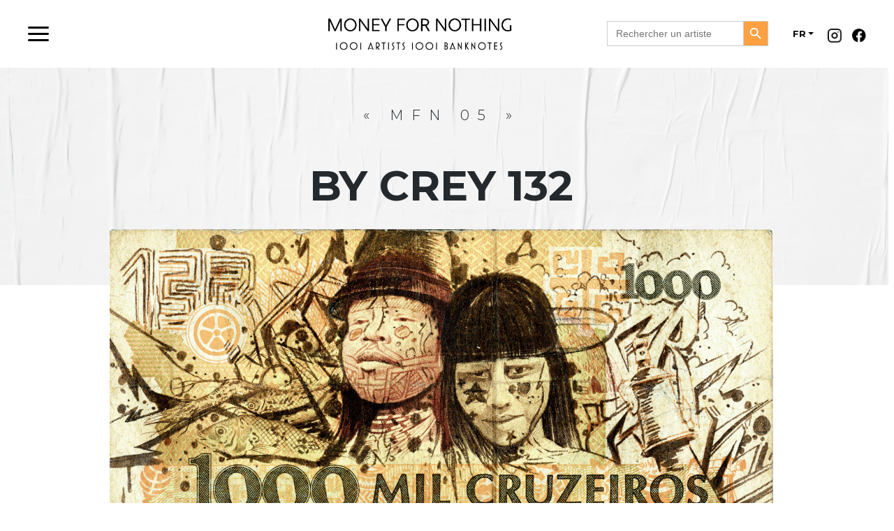

--- FILE ---
content_type: text/html; charset=UTF-8
request_url: https://www.moneyfornothing.fr/oeuvre/mnf-05/
body_size: 12454
content:
<!DOCTYPE html>
<html lang="fr-FR">
<head>
    <meta charset="UTF-8">
    <meta name="viewport" content="width=device-width, initial-scale=1">
    <meta http-equiv="X-UA-Compatible" content="IE=edge">
    <link rel="profile" href="http://gmpg.org/xfn/11">
<title>MFN 05 &#8211; Moneyfornothing</title>
<meta name='robots' content='max-image-preview:large' />
<link rel="alternate" href="https://www.moneyfornothing.fr/en/oeuvre/mnf-05-2/" hreflang="en" />
<link rel="alternate" href="https://www.moneyfornothing.fr/oeuvre/mnf-05/" hreflang="fr" />
<link rel='dns-prefetch' href='//fonts.googleapis.com' />
<link rel='dns-prefetch' href='//s.w.org' />
<link rel='dns-prefetch' href='//www.googletagmanager.com' />
<link rel="alternate" type="application/rss+xml" title="Moneyfornothing &raquo; Flux" href="https://www.moneyfornothing.fr/feed/" />
<link rel="alternate" type="application/rss+xml" title="Moneyfornothing &raquo; Flux des commentaires" href="https://www.moneyfornothing.fr/comments/feed/" />
<script type="text/javascript">
window._wpemojiSettings = {"baseUrl":"https:\/\/s.w.org\/images\/core\/emoji\/13.1.0\/72x72\/","ext":".png","svgUrl":"https:\/\/s.w.org\/images\/core\/emoji\/13.1.0\/svg\/","svgExt":".svg","source":{"concatemoji":"https:\/\/www.moneyfornothing.fr\/wp-includes\/js\/wp-emoji-release.min.js?ver=5.9.12"}};
/*! This file is auto-generated */
!function(e,a,t){var n,r,o,i=a.createElement("canvas"),p=i.getContext&&i.getContext("2d");function s(e,t){var a=String.fromCharCode;p.clearRect(0,0,i.width,i.height),p.fillText(a.apply(this,e),0,0);e=i.toDataURL();return p.clearRect(0,0,i.width,i.height),p.fillText(a.apply(this,t),0,0),e===i.toDataURL()}function c(e){var t=a.createElement("script");t.src=e,t.defer=t.type="text/javascript",a.getElementsByTagName("head")[0].appendChild(t)}for(o=Array("flag","emoji"),t.supports={everything:!0,everythingExceptFlag:!0},r=0;r<o.length;r++)t.supports[o[r]]=function(e){if(!p||!p.fillText)return!1;switch(p.textBaseline="top",p.font="600 32px Arial",e){case"flag":return s([127987,65039,8205,9895,65039],[127987,65039,8203,9895,65039])?!1:!s([55356,56826,55356,56819],[55356,56826,8203,55356,56819])&&!s([55356,57332,56128,56423,56128,56418,56128,56421,56128,56430,56128,56423,56128,56447],[55356,57332,8203,56128,56423,8203,56128,56418,8203,56128,56421,8203,56128,56430,8203,56128,56423,8203,56128,56447]);case"emoji":return!s([10084,65039,8205,55357,56613],[10084,65039,8203,55357,56613])}return!1}(o[r]),t.supports.everything=t.supports.everything&&t.supports[o[r]],"flag"!==o[r]&&(t.supports.everythingExceptFlag=t.supports.everythingExceptFlag&&t.supports[o[r]]);t.supports.everythingExceptFlag=t.supports.everythingExceptFlag&&!t.supports.flag,t.DOMReady=!1,t.readyCallback=function(){t.DOMReady=!0},t.supports.everything||(n=function(){t.readyCallback()},a.addEventListener?(a.addEventListener("DOMContentLoaded",n,!1),e.addEventListener("load",n,!1)):(e.attachEvent("onload",n),a.attachEvent("onreadystatechange",function(){"complete"===a.readyState&&t.readyCallback()})),(n=t.source||{}).concatemoji?c(n.concatemoji):n.wpemoji&&n.twemoji&&(c(n.twemoji),c(n.wpemoji)))}(window,document,window._wpemojiSettings);
</script>
<style type="text/css">
img.wp-smiley,
img.emoji {
	display: inline !important;
	border: none !important;
	box-shadow: none !important;
	height: 1em !important;
	width: 1em !important;
	margin: 0 0.07em !important;
	vertical-align: -0.1em !important;
	background: none !important;
	padding: 0 !important;
}
</style>
	<link rel='stylesheet' id='wp-block-library-css'  href='https://www.moneyfornothing.fr/wp-includes/css/dist/block-library/style.min.css?ver=5.9.12' type='text/css' media='all' />
<style id='global-styles-inline-css' type='text/css'>
body{--wp--preset--color--black: #000000;--wp--preset--color--cyan-bluish-gray: #abb8c3;--wp--preset--color--white: #ffffff;--wp--preset--color--pale-pink: #f78da7;--wp--preset--color--vivid-red: #cf2e2e;--wp--preset--color--luminous-vivid-orange: #ff6900;--wp--preset--color--luminous-vivid-amber: #fcb900;--wp--preset--color--light-green-cyan: #7bdcb5;--wp--preset--color--vivid-green-cyan: #00d084;--wp--preset--color--pale-cyan-blue: #8ed1fc;--wp--preset--color--vivid-cyan-blue: #0693e3;--wp--preset--color--vivid-purple: #9b51e0;--wp--preset--gradient--vivid-cyan-blue-to-vivid-purple: linear-gradient(135deg,rgba(6,147,227,1) 0%,rgb(155,81,224) 100%);--wp--preset--gradient--light-green-cyan-to-vivid-green-cyan: linear-gradient(135deg,rgb(122,220,180) 0%,rgb(0,208,130) 100%);--wp--preset--gradient--luminous-vivid-amber-to-luminous-vivid-orange: linear-gradient(135deg,rgba(252,185,0,1) 0%,rgba(255,105,0,1) 100%);--wp--preset--gradient--luminous-vivid-orange-to-vivid-red: linear-gradient(135deg,rgba(255,105,0,1) 0%,rgb(207,46,46) 100%);--wp--preset--gradient--very-light-gray-to-cyan-bluish-gray: linear-gradient(135deg,rgb(238,238,238) 0%,rgb(169,184,195) 100%);--wp--preset--gradient--cool-to-warm-spectrum: linear-gradient(135deg,rgb(74,234,220) 0%,rgb(151,120,209) 20%,rgb(207,42,186) 40%,rgb(238,44,130) 60%,rgb(251,105,98) 80%,rgb(254,248,76) 100%);--wp--preset--gradient--blush-light-purple: linear-gradient(135deg,rgb(255,206,236) 0%,rgb(152,150,240) 100%);--wp--preset--gradient--blush-bordeaux: linear-gradient(135deg,rgb(254,205,165) 0%,rgb(254,45,45) 50%,rgb(107,0,62) 100%);--wp--preset--gradient--luminous-dusk: linear-gradient(135deg,rgb(255,203,112) 0%,rgb(199,81,192) 50%,rgb(65,88,208) 100%);--wp--preset--gradient--pale-ocean: linear-gradient(135deg,rgb(255,245,203) 0%,rgb(182,227,212) 50%,rgb(51,167,181) 100%);--wp--preset--gradient--electric-grass: linear-gradient(135deg,rgb(202,248,128) 0%,rgb(113,206,126) 100%);--wp--preset--gradient--midnight: linear-gradient(135deg,rgb(2,3,129) 0%,rgb(40,116,252) 100%);--wp--preset--duotone--dark-grayscale: url('#wp-duotone-dark-grayscale');--wp--preset--duotone--grayscale: url('#wp-duotone-grayscale');--wp--preset--duotone--purple-yellow: url('#wp-duotone-purple-yellow');--wp--preset--duotone--blue-red: url('#wp-duotone-blue-red');--wp--preset--duotone--midnight: url('#wp-duotone-midnight');--wp--preset--duotone--magenta-yellow: url('#wp-duotone-magenta-yellow');--wp--preset--duotone--purple-green: url('#wp-duotone-purple-green');--wp--preset--duotone--blue-orange: url('#wp-duotone-blue-orange');--wp--preset--font-size--small: 13px;--wp--preset--font-size--medium: 20px;--wp--preset--font-size--large: 36px;--wp--preset--font-size--x-large: 42px;}.has-black-color{color: var(--wp--preset--color--black) !important;}.has-cyan-bluish-gray-color{color: var(--wp--preset--color--cyan-bluish-gray) !important;}.has-white-color{color: var(--wp--preset--color--white) !important;}.has-pale-pink-color{color: var(--wp--preset--color--pale-pink) !important;}.has-vivid-red-color{color: var(--wp--preset--color--vivid-red) !important;}.has-luminous-vivid-orange-color{color: var(--wp--preset--color--luminous-vivid-orange) !important;}.has-luminous-vivid-amber-color{color: var(--wp--preset--color--luminous-vivid-amber) !important;}.has-light-green-cyan-color{color: var(--wp--preset--color--light-green-cyan) !important;}.has-vivid-green-cyan-color{color: var(--wp--preset--color--vivid-green-cyan) !important;}.has-pale-cyan-blue-color{color: var(--wp--preset--color--pale-cyan-blue) !important;}.has-vivid-cyan-blue-color{color: var(--wp--preset--color--vivid-cyan-blue) !important;}.has-vivid-purple-color{color: var(--wp--preset--color--vivid-purple) !important;}.has-black-background-color{background-color: var(--wp--preset--color--black) !important;}.has-cyan-bluish-gray-background-color{background-color: var(--wp--preset--color--cyan-bluish-gray) !important;}.has-white-background-color{background-color: var(--wp--preset--color--white) !important;}.has-pale-pink-background-color{background-color: var(--wp--preset--color--pale-pink) !important;}.has-vivid-red-background-color{background-color: var(--wp--preset--color--vivid-red) !important;}.has-luminous-vivid-orange-background-color{background-color: var(--wp--preset--color--luminous-vivid-orange) !important;}.has-luminous-vivid-amber-background-color{background-color: var(--wp--preset--color--luminous-vivid-amber) !important;}.has-light-green-cyan-background-color{background-color: var(--wp--preset--color--light-green-cyan) !important;}.has-vivid-green-cyan-background-color{background-color: var(--wp--preset--color--vivid-green-cyan) !important;}.has-pale-cyan-blue-background-color{background-color: var(--wp--preset--color--pale-cyan-blue) !important;}.has-vivid-cyan-blue-background-color{background-color: var(--wp--preset--color--vivid-cyan-blue) !important;}.has-vivid-purple-background-color{background-color: var(--wp--preset--color--vivid-purple) !important;}.has-black-border-color{border-color: var(--wp--preset--color--black) !important;}.has-cyan-bluish-gray-border-color{border-color: var(--wp--preset--color--cyan-bluish-gray) !important;}.has-white-border-color{border-color: var(--wp--preset--color--white) !important;}.has-pale-pink-border-color{border-color: var(--wp--preset--color--pale-pink) !important;}.has-vivid-red-border-color{border-color: var(--wp--preset--color--vivid-red) !important;}.has-luminous-vivid-orange-border-color{border-color: var(--wp--preset--color--luminous-vivid-orange) !important;}.has-luminous-vivid-amber-border-color{border-color: var(--wp--preset--color--luminous-vivid-amber) !important;}.has-light-green-cyan-border-color{border-color: var(--wp--preset--color--light-green-cyan) !important;}.has-vivid-green-cyan-border-color{border-color: var(--wp--preset--color--vivid-green-cyan) !important;}.has-pale-cyan-blue-border-color{border-color: var(--wp--preset--color--pale-cyan-blue) !important;}.has-vivid-cyan-blue-border-color{border-color: var(--wp--preset--color--vivid-cyan-blue) !important;}.has-vivid-purple-border-color{border-color: var(--wp--preset--color--vivid-purple) !important;}.has-vivid-cyan-blue-to-vivid-purple-gradient-background{background: var(--wp--preset--gradient--vivid-cyan-blue-to-vivid-purple) !important;}.has-light-green-cyan-to-vivid-green-cyan-gradient-background{background: var(--wp--preset--gradient--light-green-cyan-to-vivid-green-cyan) !important;}.has-luminous-vivid-amber-to-luminous-vivid-orange-gradient-background{background: var(--wp--preset--gradient--luminous-vivid-amber-to-luminous-vivid-orange) !important;}.has-luminous-vivid-orange-to-vivid-red-gradient-background{background: var(--wp--preset--gradient--luminous-vivid-orange-to-vivid-red) !important;}.has-very-light-gray-to-cyan-bluish-gray-gradient-background{background: var(--wp--preset--gradient--very-light-gray-to-cyan-bluish-gray) !important;}.has-cool-to-warm-spectrum-gradient-background{background: var(--wp--preset--gradient--cool-to-warm-spectrum) !important;}.has-blush-light-purple-gradient-background{background: var(--wp--preset--gradient--blush-light-purple) !important;}.has-blush-bordeaux-gradient-background{background: var(--wp--preset--gradient--blush-bordeaux) !important;}.has-luminous-dusk-gradient-background{background: var(--wp--preset--gradient--luminous-dusk) !important;}.has-pale-ocean-gradient-background{background: var(--wp--preset--gradient--pale-ocean) !important;}.has-electric-grass-gradient-background{background: var(--wp--preset--gradient--electric-grass) !important;}.has-midnight-gradient-background{background: var(--wp--preset--gradient--midnight) !important;}.has-small-font-size{font-size: var(--wp--preset--font-size--small) !important;}.has-medium-font-size{font-size: var(--wp--preset--font-size--medium) !important;}.has-large-font-size{font-size: var(--wp--preset--font-size--large) !important;}.has-x-large-font-size{font-size: var(--wp--preset--font-size--x-large) !important;}
</style>
<link rel='stylesheet' id='contact-form-7-css'  href='https://www.moneyfornothing.fr/wp-content/plugins/contact-form-7/includes/css/styles.css?ver=5.6.4' type='text/css' media='all' />
<link rel='stylesheet' id='font-awesome-css'  href='https://www.moneyfornothing.fr/wp-content/plugins/post-carousel/public/assets/css/font-awesome.min.css?ver=2.3.0' type='text/css' media='all' />
<link rel='stylesheet' id='pcp_swiper-css'  href='https://www.moneyfornothing.fr/wp-content/plugins/post-carousel/public/assets/css/swiper-bundle.min.css?ver=2.3.0' type='text/css' media='all' />
<link rel='stylesheet' id='pcp-style-css'  href='https://www.moneyfornothing.fr/wp-content/plugins/post-carousel/public/assets/css/style.min.css?ver=2.3.0' type='text/css' media='all' />
<link rel='stylesheet' id='googlefonts-css'  href='https://fonts.googleapis.com/css?family=Montserrat:300,400,700,900&subset=latin' type='text/css' media='all' />
<link rel='stylesheet' id='ivory-search-styles-css'  href='https://www.moneyfornothing.fr/wp-content/plugins/add-search-to-menu/public/css/ivory-search.min.css?ver=4.8.1' type='text/css' media='all' />
<link rel='stylesheet' id='parent-style-css'  href='https://www.moneyfornothing.fr/wp-content/themes/wp-bootstrap-starter/style.css?ver=5.9.12' type='text/css' media='all' />
<link rel='stylesheet' id='wp-bootstrap-starter-bootstrap-css-css'  href='https://www.moneyfornothing.fr/wp-content/themes/wp-bootstrap-starter/inc/assets/css/bootstrap.min.css?ver=5.9.12' type='text/css' media='all' />
<link rel='stylesheet' id='wp-bootstrap-starter-fontawesome-cdn-css'  href='https://www.moneyfornothing.fr/wp-content/themes/wp-bootstrap-starter/inc/assets/css/fontawesome.min.css?ver=5.9.12' type='text/css' media='all' />
<link rel='stylesheet' id='wp-bootstrap-starter-style-css'  href='https://www.moneyfornothing.fr/wp-content/themes/ozon-child/style.css?ver=5.9.12' type='text/css' media='all' />
<link rel='stylesheet' id='slb_core-css'  href='https://www.moneyfornothing.fr/wp-content/plugins/simple-lightbox/client/css/app.css?ver=2.9.4' type='text/css' media='all' />
<link rel='stylesheet' id='owlcarousel-style-css'  href='https://www.moneyfornothing.fr/wp-content/themes/ozon-child/inc/assets/plugin/owlcarousel/owl.carousel.css?ver=5.9.12' type='text/css' media='all' />
<link rel='stylesheet' id='ari-fancybox-css'  href='https://www.moneyfornothing.fr/wp-content/plugins/ari-fancy-lightbox/assets/fancybox/jquery.fancybox.min.css?ver=1.4.1' type='text/css' media='all' />
<style id='ari-fancybox-inline-css' type='text/css'>
BODY .fancybox-container{z-index:200000}BODY .fancybox-is-open .fancybox-bg{opacity:0.87}BODY .fancybox-bg {background-color:#0f0f11}BODY .fancybox-thumbs {background-color:#ffffff}
</style>
<script type='text/javascript' src='https://www.moneyfornothing.fr/wp-includes/js/jquery/jquery.min.js?ver=3.6.0' id='jquery-core-js'></script>
<script type='text/javascript' src='https://www.moneyfornothing.fr/wp-includes/js/jquery/jquery-migrate.min.js?ver=3.3.2' id='jquery-migrate-js'></script>
<!--[if lt IE 9]>
<script type='text/javascript' src='https://www.moneyfornothing.fr/wp-content/themes/wp-bootstrap-starter/inc/assets/js/html5.js?ver=3.7.0' id='html5hiv-js'></script>
<![endif]-->
<script type='text/javascript' id='ari-fancybox-js-extra'>
/* <![CDATA[ */
var ARI_FANCYBOX = {"lightbox":{"loop":true,"backFocus":false,"trapFocus":false,"thumbs":{"hideOnClose":false},"touch":{"vertical":true,"momentum":true},"buttons":["slideShow","fullScreen","thumbs","close"],"lang":"custom","i18n":{"custom":{"PREV":"Previous","NEXT":"Next","PLAY_START":"Start slideshow (P)","PLAY_STOP":"Stop slideshow (P)","FULL_SCREEN":"Full screen (F)","THUMBS":"Thumbnails (G)","CLOSE":"Close (Esc)","ERROR":"The requested content cannot be loaded. <br\/> Please try again later."}}},"convert":{"images":{"convert":true,"post_grouping":true}},"sanitize":null,"viewers":{"pdfjs":{"url":"https:\/\/www.moneyfornothing.fr\/wp-content\/plugins\/ari-fancy-lightbox\/assets\/pdfjs\/web\/viewer.html"}}};
/* ]]> */
</script>
<script type='text/javascript' src='https://www.moneyfornothing.fr/wp-content/plugins/ari-fancy-lightbox/assets/fancybox/jquery.fancybox.min.js?ver=1.4.1' id='ari-fancybox-js'></script>
<link rel="https://api.w.org/" href="https://www.moneyfornothing.fr/wp-json/" /><link rel="alternate" type="application/json" href="https://www.moneyfornothing.fr/wp-json/wp/v2/oeuvre/508" /><link rel="EditURI" type="application/rsd+xml" title="RSD" href="https://www.moneyfornothing.fr/xmlrpc.php?rsd" />
<link rel="wlwmanifest" type="application/wlwmanifest+xml" href="https://www.moneyfornothing.fr/wp-includes/wlwmanifest.xml" /> 
<meta name="generator" content="WordPress 5.9.12" />
<link rel="canonical" href="https://www.moneyfornothing.fr/oeuvre/mnf-05/" />
<link rel='shortlink' href='https://www.moneyfornothing.fr/?p=508' />
<link rel="alternate" type="application/json+oembed" href="https://www.moneyfornothing.fr/wp-json/oembed/1.0/embed?url=https%3A%2F%2Fwww.moneyfornothing.fr%2Foeuvre%2Fmnf-05%2F" />
<link rel="alternate" type="text/xml+oembed" href="https://www.moneyfornothing.fr/wp-json/oembed/1.0/embed?url=https%3A%2F%2Fwww.moneyfornothing.fr%2Foeuvre%2Fmnf-05%2F&#038;format=xml" />

		<!-- GA Google Analytics @ https://m0n.co/ga -->
		<script async src="https://www.googletagmanager.com/gtag/js?id=G-WCSXR9JHC6"></script>
		<script>
			window.dataLayer = window.dataLayer || [];
			function gtag(){dataLayer.push(arguments);}
			gtag('js', new Date());
			gtag('config', 'G-WCSXR9JHC6');
		</script>

	<meta name="generator" content="Site Kit by Google 1.124.0" /><style type='text/css' media='screen'>
	body{ font-family:"Montserrat", arial, sans-serif;}
</style>
<!-- fonts delivered by Wordpress Google Fonts, a plugin by Adrian3.com --><link rel="pingback" href="https://www.moneyfornothing.fr/xmlrpc.php">    <style type="text/css">
        #page-sub-header { background: #fff; }
    </style>
    <style type="text/css">.recentcomments a{display:inline !important;padding:0 !important;margin:0 !important;}</style><meta name="generator" content="Powered by WPBakery Page Builder - drag and drop page builder for WordPress."/>
	<style type="text/css">
			.site-title,
		.site-description {
			position: absolute;
			clip: rect(1px, 1px, 1px, 1px);
		}
		</style>
	<link rel="icon" href="https://www.moneyfornothing.fr/wp-content/uploads/2020/12/cropped-favicon02-32x32.png" sizes="32x32" />
<link rel="icon" href="https://www.moneyfornothing.fr/wp-content/uploads/2020/12/cropped-favicon02-192x192.png" sizes="192x192" />
<link rel="apple-touch-icon" href="https://www.moneyfornothing.fr/wp-content/uploads/2020/12/cropped-favicon02-180x180.png" />
<meta name="msapplication-TileImage" content="https://www.moneyfornothing.fr/wp-content/uploads/2020/12/cropped-favicon02-270x270.png" />
		<style type="text/css" id="wp-custom-css">
			.oeuvre_blox img {
    display: block;
    margin: auto;
}
.oeuvre_blox a.ari-fancybox {
    width: fit-content;
    display: block;
    margin: auto;
}
div.is-ajax-search-details, div.is-ajax-search-result {
    max-width: 300px !important;
    padding: 0 !important;
    border: 1px solid #80808042;
}
.navbar-brand img {
    max-width: 290px;
}
.bloc_artiste_vignette p {
    font-size: 12px;
}
.bloc_artiste_vignette .col-8{
    padding-left: 7px;
}
.is-form-style .is-search-submit path {
    fill: #fff;
}
.is-form-style input.is-search-submit, .is-search-icon {
    background: #FFA143;
    color: white !important;
}
@media (max-width: 1200px){
	.hide_mobile{
		display:none;
	}
}
@media (min-width: 1700px){
	.container, .container-lg, .container-md, .container-sm, .container-xl {
			max-width: 1600px;
	}
}
span.nb_total_page {
    font-size: 1rem;
}
.padd_30{
	  padding: 0 50px;
}

.btn_menu{
    margin: auto;
    justify-content: start;
    display: flex !important;
    flex-basis: auto;
    align-items: start;
    flex-grow: 1;
}
#footer-widget input.wpcf7-form-control.wpcf7-text.wpcf7-email.wpcf7-validates-as-email.form-control {
    background: white;
    padding-left: 6px;
    margin: 0;
    border: none;
}
.bloc_head_artiste_left p{
	color:white;
}
#footer-widget input.wpcf7-form-control.wpcf7-submit.btn.btn-primary {
    background: url(/wp-content/uploads/2020/12/Icon-feather-arrow-down.png);
    background-color: #FFA143;
    background-size: auto;
    width: 40px;
    padding: 0;
    height: 38px;
    font-size: 0;
    border-radius: 0;
    background-repeat: no-repeat;
    background-position: center;
}
.form-control {
    background: none;
    border: none;
    border-radius: 0;
    border-bottom: 2px solid #6f6f6f57;
    padding: 0;
    margin-bottom: 10px !important;
    color: #6f6f6f;
}
.form-control:focus {
    color: #495057c4;
    background-color: #fff0;
    border-color: #80bdff00;
    outline: 0;
    box-shadow: 0 0 0 0.2rem rgb(0 123 255 / 0%);
    border-bottom: 2px solid;
}
.form-control::placeholder {
    color: #6f6f6f57;
}
input.wpcf7-form-control.wpcf7-submit.btn.btn-primary {
    background: #FFA143;
    border: none;
    border-radius: 30px;
    padding: 7px 40px;
}
input.wpcf7-form-control.wpcf7-submit.btn.btn-primary:focus {
    border: none !important;
    box-shadow: none;
}
.btn_send_message {
    margin: auto;
    margin-top: 40px;
}
.container, .container-lg, .container-md, .container-sm, .container-xl {
		padding-right: 16px;
    padding-left: 0;
	padding-top: 70px;
}
.see_oeuvre {
    text-align: center;
    display: block;
    padding: 0px 10px;
    width: fit-content;
    margin-left: auto;
    font-size: 10px;
    font-weight: bold;
    color: black;
    border-bottom: 1px solid;
    border-radius: 0;
}
.navbar-brand {
		margin: auto;
    justify-content: center;
    display: flex !important;
    flex-basis: auto;
    align-items: center;
    flex-grow: 1;
}
.insta_icon {
    background: url(/wp-content/uploads/2020/12/Icon-feather-instagram-1.png);
    background-size: cover;
    width: 20px;
    height: 20px;
    margin-top: 10px;
    display: flex !important;
    margin-right: 15px;
    padding: 0 !important;
}
.fb_icon {
    background: url(/wp-content/uploads/2020/12/Icon-awesome-facebook-1.png);
    background-size: cover;
    width: 20px;
    height: 20px;
    margin-top: 10px;
    display: flex !important;
    padding: 0 !important;
}
.fb_icon a,.insta_icon a {
    overflow: hidden !important;
    color: transparent !important;
}
.hide{
	display:none !important;
}
.logo_parts,.menu_parts{
	margin:auto;
}
.logo_parts{
	margin-bottom:50px;
}
.menu_parts{
	margin-top:0;
}
.custom_nav a.nav-link {
    color: white;
    font-size: 30px;
    text-align: center;
    text-transform: uppercase;
    margin-bottom: 30px;
	position:relative;
}
#menu-main{
	padding:0;
}

.menu_parts a.nav-link:after {
    content: '';
    background-image: url(/wp-content/uploads/2020/12/Capture-décran-2020-12-18-à-17.37.40-copie.png);
    position: absolute;
    width: 150px;
    height: 22px;
    background-position: center;
    background-size: cover;
    bottom: -10px;
    left: 20%;
			opacity:0;
}
.mPS2id-clicked:after,.nav-link:hover:after,.current_page_item a:after{
	opacity:1 !important;
}
.menu_container{
    position: fixed;
    width: 100%;
    height: 100vh;
    vertical-align: middle;
    top: 0;
    left: 0;
    background: #000000D8;
    z-index: 999999999;
    overflow: hidden;
    display: inline-grid;
    backdrop-filter: blur(10px);
    -webkit-backdrop-filter: blur(10px);
    overflow-x: hidden;
}
a.page-numbers {
    display: none;
}
span.page-numbers.dots {
    display: none;
}
h3.widget-title{
	font-size:25px;
	font-weight:bold;
	color:white;
}
a.next.page-numbers,a.prev.page-numbers {
display: inline-block;
	    font-size: 30px;
    color: black;
}
#footer-widget.bg-light {
    background-color: #000000!important;
    color: white !important;
    padding-top: 100px;
    padding-bottom: 40px;
}
.textwidget p {
    font-size: 20px;
}
#footer-widget .nav > li > a:focus, .nav > li > a:hover {
    background-color: transparent !important;
    text-decoration: none;
    color: #cecece !important;
}
#footer-widget a.nav-link {
    color: white;
    font-size: 20px;
    padding: 5px 0px;
}
a:hover{
	text-decoration:none;
}
span.page-numbers.current {
    min-width: 35px;
    text-align: center;
    border-bottom: 1px solid;
    height: 30px;
    margin-left: 10px;
    margin-right: 10px;
    display: inline-block;
}
.pagintation_links_d{
	    text-align: center;
    margin-top: 60px;
    margin-bottom: 70px;
}
.bloc_oeuvre_head{
    text-align: center;
    padding-top: 150px;
    padding-bottom: 150px;
	    margin-bottom: 50px !important;
}
.row.bloc_artiste_vignette {
    background: white;
    margin-top: -75px !important;
    height: 40px;
    vertical-align: middle;
    width: 90%;
    margin: auto;
    padding-top: 10px;
}
.row-full {
    width: 100vw;
    position: relative;
    margin-left: -50vw;
    left: 50%;
    padding-top: 80px;
    padding-bottom: 80px;
    
    background-position: center !important;
    background-repeat: no-repeat !important;
    background-size: cover !important;
}
.grey_txt {
    -webkit-text-stroke-color: #6F6F6F !important;
}
.bloc_head_artiste_left{
	text-align:center;
	padding-top:200px;
	padding-bottom:200px;
	padding-left:70px;
	padding-right:70px;
}

.big_letters_white{
	 -webkit-text-fill-color: transparent; /* Will override color (regardless of order) */
  -webkit-text-stroke-width: 1px;
  -webkit-text-stroke-color: white;
	font-size:93px;
	font-weight:bold;
	line-height:65px;
	opacity:0.5;
	
}
#oeuvre{
	padding:0;
	background:#F5F5F5;
	text-align:center;
	margin-top:50px
}
.content_cross{
	padding-top:100px;
		padding-bottom:70px;
}
h2.oeuvre_name {
    font-size: 60px;
    font-weight: bold;
    line-height: 1;
    margin: 0;
}
.return_btn_white {
    text-align: center;
    display: block;
    padding: 7px 40px;
    border-radius: 110px;
    border: 1px solid;
    width: fit-content;
    margin: auto;
    font-size: 16px;
    color: white;
}
.post-title_big_white {
    font-size: 124px;
    font-weight: bold;
    color: white;
    margin-top: -50px;
	    margin-bottom: -40px;
}
.mg_top_70{
	margin-top:-70px;
}
h2.artiste_name {
    font-size: 40px;
    font-weight: bold;
    letter-spacing: 0;
    line-height: 50px;
}
.right_content{
	text-align:right;
}
h2.artiste_name_2 {
    font-size: 21px;
    font-weight: bold;
}
.description_artiste_f p {
    font-size: 16px;
    color: #6F6F6F;
}
p.description_artiste_f {
    max-width: 440px;
    margin: auto;
    text-align: center;
    color: white;
    margin-top: 20px;
    margin-bottom: 40px;
    font-weight: 300;
    line-height: 25px;
}
.bg_oeuvre{
	background-image: url(/wp-content/uploads/2020/12/Rectangle-126.png) !important;
	z-index:-1;
}
.return_btn_orange{
    background: #FFA143;
    border-radius: 30px;
    padding: 10px 20px;
    color: white;
    font-weight: bold;
    font-size: 13px;
}
h2.post-title-oeuvre {
	margin-top:50px;
    font-size: 60px;
    font-weight: bold;
    letter-spacing: 0;
    text-align: center;
}
.bloc_artiste_oeuvre.my-auto {
    padding: 200px 90px;
}
header#masthead {
    margin-bottom: 0;
    background-color: #ffffff;
    box-shadow: none;
    padding: 0px 40px;
	position: fixed;
    top: 0;
    left: 0;
    width: 100%;
    z-index: 9;
}
.oeuvre_blox img{
	display:block;
	margin:auto;
	width: 100%;
}
h3.lartiste_white {
    color: white;
    font-size: 21px;
    letter-spacing: 0;
	padding: 0px 10px;
}
.titre_desc_oeuvre-f {
    font-size: 21px;
    font-weight: bold;
    margin-bottom: 20px;
    margin-top: 10px;
}
.desc_white_art {
    /*max-width: 350px;*/
    color: white;
    font-size: 16px;
    line-height: 23px;
    margin-bottom: 50px;
    padding: 0 10px;
}
h2.artiste_name_white {
    color: white;
    font-weight: bold;
    font-size: 40px;
    margin: 0;
    padding: 0px 10px;
}
.return_btn:hover, .see_oeuvre:hover,.vc_btn3.vc_btn3-color-grey.vc_btn3-style-modern:hover{
	color:white;
	background:black;
	text-decoration:none;
}
.return_btn_white:hover{
	color:black;
	background:white;
	text-decoration:none;
	border-color:white;
}
.return_btn_orange:hover{
		color:black;
	background:white;
	text-decoration:none;
	border-color:white;
}
.return_btn,.vc_btn3.vc_btn3-color-grey.vc_btn3-style-modern{
    text-align: center;
    display: block;
    padding: 15px 40px;
    border-radius: 110px;
    border: 1px solid;
    width: fit-content;
    margin: auto;
    font-size: 16px;
    font-weight: bold;
	    color: black;
	background-color:transparent;
}

.post.hentry {
    margin-bottom: 0;
}
p.by_artiste {
    font-size: 20px;
    font-weight: 300;
    text-transform: uppercase;
    text-align: center;
    margin-bottom: 50px;
    letter-spacing: 12px;
}
.bloc_description_oeuvre {
    max-width: 900px;
    margin: auto;
    text-align: center;
	    margin-top: 50px;
    margin-bottom: 50px;
}
#content.site-content {
    padding-bottom: 0;
    padding-top: 0;
}
.oeuvre-title_small{
	font-size:41px;
	font-weight:bold;
	text-align:center;
}
button.owl-prev {
    position: absolute;
    left: -80px;
    top: 135px;
    font-size: 100px !important;
    color: #616161 !important;
}
button:focus{
	outline:none;
}
button.owl-next {
    position: absolute;
    right: -80px;
    top: 135px;
    font-size: 100px !important;
    color: #616161 !important;
}

.owl-carousel .owl-item {
    opacity: 0.2;
}
.owl-item.active {
    opacity: 1 !important;
}
.owl-carousel .owl-stage-outer{
	overflow:visible;
}
.oeuvre_list{
	height: 240px;
	width: 100%;
	background-size: contain;
	    background-repeat: no-repeat;
	background-position: center;
	display:block;
	margin:auto;
	margin-bottom:20px;
	margin-top:20px;
}
.box_oeuvre_artiste_du_jour{
	height: 100vh;
	max-width: 600px;
	max-height: 600px;
	background-size:cover;
	background-position: center;
}
.mg_top_150{
	margin-top:-150px;
}
body:not(.theme-preset-active) #masthead .navbar-nav > li > a {
    color: #020202;
    padding: 0.5rem;
    font-weight: 600;
    font-size: 0.875rem;
    padding-right: 20px;
    margin-top: 1px;
}
body:not(.theme-preset-active) #masthead .navbar-nav > li > a:hover, body:not(.theme-preset-active) #masthead .navbar-nav > li.current_page_item > a {
    color: #696969;
    font-weight: 600;
    /* background: #f9f9f9; */
}
ul#menu-main-menu-us {
    padding: 0;
}
ul.dropdown-menu.show {
    width: auto !important;
    padding: 0;
    min-width: 0;
    background: none;
    border: none;
    left: 10px;
	top: 30px;
}
li#menu-item-1043-en {
    margin-top: 10px;
}
.dropdown-item{
	padding:0;
	font-weight:bold;
	font-size:14px;
	border-top:1px solid;
	padding-top:10px;
}
.current-lang.nav-item .dropdown-item {
    margin-top: -5px;
    font-size: 0px !important;
    margin-bottom: 5px;
	border-top:0
}
.mobile_lang a {
    color: white;
}
.mobile_lang .current-lang {
    border-bottom: 1px solid white;
}
.mobile_lang li.lang-item{
    float: left;
    margin-right: 20px;
    text-decoration: none;
}
ul.mobile_lang {
    width: 140px;
    margin: auto;
}
@media (max-width: 700px){
	.txt_bold_40_white p,.txt_bold_40 p {
    font-size: 30px !important;
}
	.padd_30{
		padding:10px !important;
	}
	.description_artiste_f p{
	color:white !important;
	}
	.description_artiste_f{
		margin-top:30px;	}
	.mg_top_150{
	    margin-top: -50px;
    margin-bottom: 20px;
}
	.box_oeuvre_artiste_du_jour{
		max-height:300px;
			margin-bottom: 20px;
	}
	.return_btn_orange {
    background: #FFA143;
    border-radius: 30px;
    padding: 10px 20px;
    color: white;
    font-weight: bold;
    font-size: 13px;
    display: inline-block;
    margin-bottom: 40px;
	}
	a.btn_menu {
    display: contents !important;
}
	.oeuvre_list{
	height: 160px;
	}
	a.col-md-3.col-6.ari-fancybox {
    margin-bottom: 30px;
}
	.return_btn, .vc_btn3.vc_btn3-color-grey.vc_btn3-style-modern {
    padding: 10px 20px;
    font-size: 11px;
}
	.big_letters_white {
			font-size: 33px;
			line-height: 15px;
	}
	.post-title_big_white {
    font-size: 44px !important;
    margin-top: -30px;
    margin-bottom: -20px;
		    line-height: 40px;
	}
	.bloc_head_artiste_left img {
    max-width: 120px;
	}
		#footer-widget input.wpcf7-form-control.wpcf7-submit.btn.btn-primary {
			height: 29px;
	}
	div#footer-widget {
    padding: 0px 20px !important;
	}
	h2.post-title-oeuvre {
    margin-top: -30px;
    font-size: 40px;
	}
	.navbar-brand {
    max-width: 200px;
	}
	.bloc_artiste_oeuvre.my-auto {
    padding: 70px 20px;
	}
	.container, .container-lg, .container-md, .container-sm, .container-xl{
		padding-left:15px;
		padding-right:15px;
	}
	h2.oeuvre_name {
    font-size: 30px;
	}
	h3.widget-title {
    font-size: 20px;
	}
	.textwidget p,#footer-widget a.nav-link 	{
    font-size: 15px;
	}
	.custom_nav a.nav-link{
		font-size:20px;
	}
}		</style>
		<noscript><style> .wpb_animate_when_almost_visible { opacity: 1; }</style></noscript></head>

<body class="oeuvre-template-default single single-oeuvre postid-508 wp-bootstrap-starter wpb-js-composer js-comp-ver-6.2.0 vc_responsive">

<svg xmlns="http://www.w3.org/2000/svg" viewBox="0 0 0 0" width="0" height="0" focusable="false" role="none" style="visibility: hidden; position: absolute; left: -9999px; overflow: hidden;" ><defs><filter id="wp-duotone-dark-grayscale"><feColorMatrix color-interpolation-filters="sRGB" type="matrix" values=" .299 .587 .114 0 0 .299 .587 .114 0 0 .299 .587 .114 0 0 .299 .587 .114 0 0 " /><feComponentTransfer color-interpolation-filters="sRGB" ><feFuncR type="table" tableValues="0 0.49803921568627" /><feFuncG type="table" tableValues="0 0.49803921568627" /><feFuncB type="table" tableValues="0 0.49803921568627" /><feFuncA type="table" tableValues="1 1" /></feComponentTransfer><feComposite in2="SourceGraphic" operator="in" /></filter></defs></svg><svg xmlns="http://www.w3.org/2000/svg" viewBox="0 0 0 0" width="0" height="0" focusable="false" role="none" style="visibility: hidden; position: absolute; left: -9999px; overflow: hidden;" ><defs><filter id="wp-duotone-grayscale"><feColorMatrix color-interpolation-filters="sRGB" type="matrix" values=" .299 .587 .114 0 0 .299 .587 .114 0 0 .299 .587 .114 0 0 .299 .587 .114 0 0 " /><feComponentTransfer color-interpolation-filters="sRGB" ><feFuncR type="table" tableValues="0 1" /><feFuncG type="table" tableValues="0 1" /><feFuncB type="table" tableValues="0 1" /><feFuncA type="table" tableValues="1 1" /></feComponentTransfer><feComposite in2="SourceGraphic" operator="in" /></filter></defs></svg><svg xmlns="http://www.w3.org/2000/svg" viewBox="0 0 0 0" width="0" height="0" focusable="false" role="none" style="visibility: hidden; position: absolute; left: -9999px; overflow: hidden;" ><defs><filter id="wp-duotone-purple-yellow"><feColorMatrix color-interpolation-filters="sRGB" type="matrix" values=" .299 .587 .114 0 0 .299 .587 .114 0 0 .299 .587 .114 0 0 .299 .587 .114 0 0 " /><feComponentTransfer color-interpolation-filters="sRGB" ><feFuncR type="table" tableValues="0.54901960784314 0.98823529411765" /><feFuncG type="table" tableValues="0 1" /><feFuncB type="table" tableValues="0.71764705882353 0.25490196078431" /><feFuncA type="table" tableValues="1 1" /></feComponentTransfer><feComposite in2="SourceGraphic" operator="in" /></filter></defs></svg><svg xmlns="http://www.w3.org/2000/svg" viewBox="0 0 0 0" width="0" height="0" focusable="false" role="none" style="visibility: hidden; position: absolute; left: -9999px; overflow: hidden;" ><defs><filter id="wp-duotone-blue-red"><feColorMatrix color-interpolation-filters="sRGB" type="matrix" values=" .299 .587 .114 0 0 .299 .587 .114 0 0 .299 .587 .114 0 0 .299 .587 .114 0 0 " /><feComponentTransfer color-interpolation-filters="sRGB" ><feFuncR type="table" tableValues="0 1" /><feFuncG type="table" tableValues="0 0.27843137254902" /><feFuncB type="table" tableValues="0.5921568627451 0.27843137254902" /><feFuncA type="table" tableValues="1 1" /></feComponentTransfer><feComposite in2="SourceGraphic" operator="in" /></filter></defs></svg><svg xmlns="http://www.w3.org/2000/svg" viewBox="0 0 0 0" width="0" height="0" focusable="false" role="none" style="visibility: hidden; position: absolute; left: -9999px; overflow: hidden;" ><defs><filter id="wp-duotone-midnight"><feColorMatrix color-interpolation-filters="sRGB" type="matrix" values=" .299 .587 .114 0 0 .299 .587 .114 0 0 .299 .587 .114 0 0 .299 .587 .114 0 0 " /><feComponentTransfer color-interpolation-filters="sRGB" ><feFuncR type="table" tableValues="0 0" /><feFuncG type="table" tableValues="0 0.64705882352941" /><feFuncB type="table" tableValues="0 1" /><feFuncA type="table" tableValues="1 1" /></feComponentTransfer><feComposite in2="SourceGraphic" operator="in" /></filter></defs></svg><svg xmlns="http://www.w3.org/2000/svg" viewBox="0 0 0 0" width="0" height="0" focusable="false" role="none" style="visibility: hidden; position: absolute; left: -9999px; overflow: hidden;" ><defs><filter id="wp-duotone-magenta-yellow"><feColorMatrix color-interpolation-filters="sRGB" type="matrix" values=" .299 .587 .114 0 0 .299 .587 .114 0 0 .299 .587 .114 0 0 .299 .587 .114 0 0 " /><feComponentTransfer color-interpolation-filters="sRGB" ><feFuncR type="table" tableValues="0.78039215686275 1" /><feFuncG type="table" tableValues="0 0.94901960784314" /><feFuncB type="table" tableValues="0.35294117647059 0.47058823529412" /><feFuncA type="table" tableValues="1 1" /></feComponentTransfer><feComposite in2="SourceGraphic" operator="in" /></filter></defs></svg><svg xmlns="http://www.w3.org/2000/svg" viewBox="0 0 0 0" width="0" height="0" focusable="false" role="none" style="visibility: hidden; position: absolute; left: -9999px; overflow: hidden;" ><defs><filter id="wp-duotone-purple-green"><feColorMatrix color-interpolation-filters="sRGB" type="matrix" values=" .299 .587 .114 0 0 .299 .587 .114 0 0 .299 .587 .114 0 0 .299 .587 .114 0 0 " /><feComponentTransfer color-interpolation-filters="sRGB" ><feFuncR type="table" tableValues="0.65098039215686 0.40392156862745" /><feFuncG type="table" tableValues="0 1" /><feFuncB type="table" tableValues="0.44705882352941 0.4" /><feFuncA type="table" tableValues="1 1" /></feComponentTransfer><feComposite in2="SourceGraphic" operator="in" /></filter></defs></svg><svg xmlns="http://www.w3.org/2000/svg" viewBox="0 0 0 0" width="0" height="0" focusable="false" role="none" style="visibility: hidden; position: absolute; left: -9999px; overflow: hidden;" ><defs><filter id="wp-duotone-blue-orange"><feColorMatrix color-interpolation-filters="sRGB" type="matrix" values=" .299 .587 .114 0 0 .299 .587 .114 0 0 .299 .587 .114 0 0 .299 .587 .114 0 0 " /><feComponentTransfer color-interpolation-filters="sRGB" ><feFuncR type="table" tableValues="0.098039215686275 1" /><feFuncG type="table" tableValues="0 0.66274509803922" /><feFuncB type="table" tableValues="0.84705882352941 0.41960784313725" /><feFuncA type="table" tableValues="1 1" /></feComponentTransfer><feComposite in2="SourceGraphic" operator="in" /></filter></defs></svg>
<div id="page" class="site">
	<a class="skip-link screen-reader-text" href="#content">Skip to content</a>
    	<header id="masthead" class="site-header navbar-static-top navbar-light" role="banner">
        <div class="container_header">
            <nav class="navbar navbar-expand-xl p-0">

                <!-- <button class="navbar-toggler" type="button" data-toggle="collapse" data-target="#main-nav" aria-controls="" aria-expanded="false" aria-label="Toggle navigation">
                    <span class="navbar-toggler-icon"></span>
                </button> -->
                <a href="#" class="btn_menu">
                  <img src="/wp-content/uploads/2020/12/Icon-feather-menu.png" alt="">
                </a>
                <div onclick="location.href='#';" class="hide menu_container ">
                  <div class="logo_parts">
                    <div class="navbar-brand">
                                                    <a href="https://www.moneyfornothing.fr/">
                                <img src="https://www.moneyfornothing.fr/wp-content/uploads/2021/03/LOGO-MNF-BLANC-1.png" alt="Moneyfornothing">
                            </a>
                                            </div>
                  </div>
                  <div class="menu_parts">
                    <div id="menu_custom" class="test"><ul id="menu-main" class="custom_nav"><li itemscope="itemscope" itemtype="https://www.schema.org/SiteNavigationElement" id="menu-item-373" class="menu-item menu-item-type-custom menu-item-object-custom menu-item-373 nav-item"><a title="Concept" href="/#concept" class="nav-link" data-ps2id-api="true">Concept</a></li>
<li itemscope="itemscope" itemtype="https://www.schema.org/SiteNavigationElement" id="menu-item-495" class="menu-item menu-item-type-post_type menu-item-object-page menu-item-495 nav-item"><a title="œuvres" href="https://www.moneyfornothing.fr/oeuvres/" class="nav-link" data-ps2id-api="true">œuvres</a></li>
<li itemscope="itemscope" itemtype="https://www.schema.org/SiteNavigationElement" id="menu-item-494" class="menu-item menu-item-type-post_type menu-item-object-page menu-item-494 nav-item"><a title="Artistes" href="https://www.moneyfornothing.fr/tous-les-artistes/" class="nav-link" data-ps2id-api="true">Artistes</a></li>
<li itemscope="itemscope" itemtype="https://www.schema.org/SiteNavigationElement" id="menu-item-376" class="menu-item menu-item-type-custom menu-item-object-custom menu-item-376 nav-item"><a title="Partenaires" href="/#partenaires" class="nav-link" data-ps2id-api="true">Partenaires</a></li>
<li itemscope="itemscope" itemtype="https://www.schema.org/SiteNavigationElement" id="menu-item-377" class="menu-item menu-item-type-custom menu-item-object-custom menu-item-377 nav-item"><a title="Contact" href="/#contact" class="nav-link" data-ps2id-api="true">Contact</a></li>
</ul></div>
                  </div>
                </div>
                <div class="navbar-brand">
                                            <a href="https://www.moneyfornothing.fr/">
                            <img src="https://www.moneyfornothing.fr/wp-content/uploads/2021/03/LOGO-MNF-NOIR-1.png" alt="Moneyfornothing">
                        </a>
                    
                </div>
				<div class="hide_mobile" style="position: absolute;right: 0;margin-right: 140px;">
					<form data-min-no-for-search=1 data-result-box-max-height=400 data-form-id=2557 class="is-search-form is-disable-submit is-form-style is-form-style-3 is-form-id-2557 is-ajax-search" action="https://www.moneyfornothing.fr/" method="get" role="search" ><label for="is-search-input-2557"><span class="is-screen-reader-text">Search for:</span><input  type="search" id="is-search-input-2557" name="s" value="" class="is-search-input" placeholder="Rechercher un artiste" autocomplete=off /><span class="is-loader-image" style="display: none;background-image:url(https://www.moneyfornothing.fr/wp-content/plugins/add-search-to-menu/public/images/spinner.gif);" ></span></label><button type="submit" class="is-search-submit"><span class="is-screen-reader-text">Search Button</span><span class="is-search-icon"><svg focusable="false" aria-label="Search" xmlns="http://www.w3.org/2000/svg" viewBox="0 0 24 24" width="24px"><path d="M15.5 14h-.79l-.28-.27C15.41 12.59 16 11.11 16 9.5 16 5.91 13.09 3 9.5 3S3 5.91 3 9.5 5.91 16 9.5 16c1.61 0 3.09-.59 4.23-1.57l.27.28v.79l5 4.99L20.49 19l-4.99-5zm-6 0C7.01 14 5 11.99 5 9.5S7.01 5 9.5 5 14 7.01 14 9.5 11.99 14 9.5 14z"></path></svg></span></button><input type="hidden" name="id" value="2557" /></form>				</div>
				
                <div id="main-nav" class="collapse navbar-collapse justify-content-end"><ul id="menu-menu-left_fr" class="navbar-nav"><li itemscope="itemscope" itemtype="https://www.schema.org/SiteNavigationElement" id="menu-item-1043" class="pll-parent-menu-item menu-item menu-item-type-custom menu-item-object-custom current-menu-parent menu-item-has-children dropdown active menu-item-1043 nav-item"><a title="FR" href="#" data-toggle="dropdown" aria-haspopup="true" aria-expanded="false" class="dropdown-toggle nav-link" id="menu-item-dropdown-1043" data-ps2id-api="true">FR</a>
<ul class="dropdown-menu" aria-labelledby="menu-item-dropdown-1043" role="menu">
	<li itemscope="itemscope" itemtype="https://www.schema.org/SiteNavigationElement" id="menu-item-1043-en" class="lang-item lang-item-6 lang-item-en lang-item-first menu-item menu-item-type-custom menu-item-object-custom menu-item-1043-en nav-item"><a title="UK" href="https://www.moneyfornothing.fr/en/oeuvre/mnf-05-2/" class="dropdown-item" data-ps2id-api="true" hreflang="en-GB" lang="en-GB">UK</a></li>
	<li itemscope="itemscope" itemtype="https://www.schema.org/SiteNavigationElement" id="menu-item-1043-fr" class="lang-item lang-item-9 lang-item-fr current-lang menu-item menu-item-type-custom menu-item-object-custom menu-item-1043-fr nav-item"><a title="FR" href="https://www.moneyfornothing.fr/oeuvre/mnf-05/" class="dropdown-item" data-ps2id-api="true" hreflang="fr-FR" lang="fr-FR">FR</a></li>
</ul>
</li>
<li itemscope="itemscope" itemtype="https://www.schema.org/SiteNavigationElement" id="menu-item-476" class="insta_icon menu-item menu-item-type-custom menu-item-object-custom menu-item-476 nav-item"><a title="Élément de menu" href="https://www.instagram.com/moneyfornothing1001/" class="nav-link" data-ps2id-api="true">Élément de menu</a></li>
<li itemscope="itemscope" itemtype="https://www.schema.org/SiteNavigationElement" id="menu-item-2469" class="fb_icon menu-item menu-item-type-custom menu-item-object-custom menu-item-2469 nav-item"><a title="Élément de menu" href="https://www.facebook.com/MONEYFORNOTHING1001/" class="nav-link" data-ps2id-api="true">Élément de menu</a></li>
</ul></div>

            </nav>
        </div>
	</header><!-- #masthead -->
    	<div id="content" class="site-content">
		<div class="container">

                <div class="row-full bg_oeuvre">
  <p class="by_artiste">« MFN 05 »</p>
  <h2 class="post-title-oeuvre">BY CREY 132</h2>
</div>
  <div class="primary-content oeuvre_blox" style="margin-top:-80px;">
    <a href="https://www.moneyfornothing.fr/wp-content/uploads/2020/12/5-recto-HD2-scaled.jpg" class="ari-fancybox"><img width="2560" height="1211" src="https://www.moneyfornothing.fr/wp-content/uploads/2020/12/5-recto-HD2-scaled.jpg" class="img-responsive responsive--full wp-post-image" alt="" loading="lazy" style="max-width:950px;width:100% !important;" title="Feature image" srcset="https://www.moneyfornothing.fr/wp-content/uploads/2020/12/5-recto-HD2-scaled.jpg 2560w, https://www.moneyfornothing.fr/wp-content/uploads/2020/12/5-recto-HD2-300x142.jpg 300w, https://www.moneyfornothing.fr/wp-content/uploads/2020/12/5-recto-HD2-1024x484.jpg 1024w, https://www.moneyfornothing.fr/wp-content/uploads/2020/12/5-recto-HD2-768x363.jpg 768w, https://www.moneyfornothing.fr/wp-content/uploads/2020/12/5-recto-HD2-1536x727.jpg 1536w, https://www.moneyfornothing.fr/wp-content/uploads/2020/12/5-recto-HD2-2048x969.jpg 2048w" sizes="(max-width: 2560px) 100vw, 2560px" /></a>
    
    
    <div id="post-508" class="post clearfix post-508 oeuvre type-oeuvre status-publish has-post-thumbnail hentry">

      <div class="content clearfix">
        <div class="entry">
          <div class="row bloc_description_oeuvre">
            <div class="col-md-12">
              <h2 class="oeuvre-title_small">MFN 05</h2>
              <img style="max-width: 120px;margin-bottom: 20px;"src="/wp-content/uploads/2020/12/Capture-décran-2020-12-18-à-17.37.40-copie.png" alt="">
            </div>

            <div class="col-6">
              <p><strong>Origine du billet</strong> : BRESIL</p>
            </div>
            <div class="col-6">
              <p><strong>Taille de l'oeuvre</strong> : 13,8x6,5 cm</p>
            </div>
            <div class="col-md-12">
                <div class="titre_desc_oeuvre-f">
                                  </div>
                <div class="description_oeuvre_f" >  </div>
            </div>
          </div>


          <div class="row" style="position:relative;z-index:8">
                              
                          <a href="https://www.moneyfornothing.fr/wp-content/uploads/2020/12/5-A.jpg" class="col-md-3 col-6 ari-fancybox">
                               <img src="https://www.moneyfornothing.fr/wp-content/uploads/2020/12/5-A.jpg" alt="" />
                          </a>
                          <p></p>

                  
                          <a href="https://www.moneyfornothing.fr/wp-content/uploads/2020/12/5-B.jpg" class="col-md-3 col-6 ari-fancybox">
                               <img src="https://www.moneyfornothing.fr/wp-content/uploads/2020/12/5-B.jpg" alt="" />
                          </a>
                          <p></p>

                  
                          <a href="https://www.moneyfornothing.fr/wp-content/uploads/2020/12/5-C.jpg" class="col-md-3 col-6 ari-fancybox">
                               <img src="https://www.moneyfornothing.fr/wp-content/uploads/2020/12/5-C.jpg" alt="" />
                          </a>
                          <p></p>

                  
                          <a href="https://www.moneyfornothing.fr/wp-content/uploads/2020/12/5-D.jpg" class="col-md-3 col-6 ari-fancybox">
                               <img src="https://www.moneyfornothing.fr/wp-content/uploads/2020/12/5-D.jpg" alt="" />
                          </a>
                          <p></p>

                  
                    </div>
          <div class="row row-full" style="background-color:#F5F5F5;margin-top: -80px;z-index: 0;">
            <div class="col-md-12">
              <a style="margin-top:60px;margin-bottom:80px;display: block;margin-left:auto;margin-right:auto;width: fit-content;"href="https://www.moneyfornothing.fr/wp-content/uploads/2020/12/5-verso-HD2-scaled.jpg" data-toggle="lightbox" data-gallery="gallery">
                <img style="width:100% !important;max-width:950px;" src="https://www.moneyfornothing.fr/wp-content/uploads/2020/12/5-verso-HD2-scaled.jpg" class="img-fluid rounded">    </a>
                    <a href="/oeuvres" class="return_btn">Retour aux oeuvres</a>

            </div>
          </div>
        </div>
      </div>
    </div><!--// end #post-XX -->
    
        <div class="row row-full" style="padding-top:0;padding-bottom:0;">
      <div class="col-md-5" style="background-size:cover;background-position: center;background-image:url('https://www.moneyfornothing.fr/wp-content/uploads/2020/12/005_CREY132_credit-photo.jpg')"></div>
      <div class="col-md-7 bloc_artiste_oeuvre my-auto" style="background:#2F2F2F;">
        <h3 class="lartiste_white">L'artiste</h3>
        <h2 class="artiste_name_white">CREY 132</h2>
        <img style="max-width: 120px;margin-left:0;margin-bottom: 20px;"src="/wp-content/uploads/2020/12/Capture-décran-2020-12-18-à-17.37.40-copie.png" alt="">
                <div class="desc_white_art">
        <p>Paris – Né en 1973</p>
<p>Marqué au plus profond de lui par ses premières années dans le graffiti (au début des années 90), par le mouvement hip-hop et riche de toutes ses expériences qui ont forgé son identité artistique, Crey One se consacre aujourd’hui à son travail d’atelier. Virtuose de la bombe aérosol, il puise son inspiration aussi bien dans l’univers des Comics que dans les émotions que lui procure l’environnement urbain.</p>
        </div>
        <a class="return_btn_orange" href="https://www.moneyfornothing.fr/artiste/crey-132/">En savoir plus</a>
      </div>
    </div>

      </div><!--// end .primary-content -->


		</div><!-- .container -->
	</div><!-- #content -->
            <div id="footer-widget" class="row m-0 bg-light">
            <div class="container">
                <div class="row">
                                            <div class="col-12 col-md-3"><section id="media_image-5" class="widget widget_media_image"><img width="300" height="90" src="https://www.moneyfornothing.fr/wp-content/uploads/2021/03/LOGO-MNF-BLANC-1-300x90.png" class="image wp-image-2522  attachment-medium size-medium" alt="" loading="lazy" style="max-width: 100%; height: auto;" srcset="https://www.moneyfornothing.fr/wp-content/uploads/2021/03/LOGO-MNF-BLANC-1-300x90.png 300w, https://www.moneyfornothing.fr/wp-content/uploads/2021/03/LOGO-MNF-BLANC-1-768x230.png 768w, https://www.moneyfornothing.fr/wp-content/uploads/2021/03/LOGO-MNF-BLANC-1.png 1000w" sizes="(max-width: 300px) 100vw, 300px" /></section></div>
                                                                <div class="col-12 col-md-3"><section id="text-3" class="widget widget_text"><h3 class="widget-title">Contact</h3>			<div class="textwidget"><p>contact@moneyfornothing.fr</p>
</div>
		</section><section id="text-4" class="widget widget_text"><h3 class="widget-title">Social médias</h3>			<div class="textwidget"><p><a href="https://www.instagram.com/moneyfornothing1001/" target="_blank" rel="noopener"><img loading="lazy" class="alignnone size-medium wp-image-386" src="http://moneyfornothing.fr/wp-content/uploads/2020/12/Icon-feather-instagram-2.png" alt="" width="23" height="23" /></a><a href="https://www.facebook.com/MONEYFORNOTHING1001/"><img loading="lazy" class="alignnone size-full wp-image-385" src="https://www.moneyfornothing.fr/wp-content/uploads/2020/12/Icon-awesome-facebook-2.png" alt="" width="24" height="24" /></a></p>
</div>
		</section></div>
                                                                <div class="col-12 col-md-3"><section id="nav_menu-3" class="widget widget_nav_menu"><h3 class="widget-title">Money For nothing</h3><div class="menu-footer-menu_fr-container"><ul id="menu-footer-menu_fr" class="menu"><li id="menu-item-1079" class="menu-item menu-item-type-post_type menu-item-object-page menu-item-1079"><a href="https://www.moneyfornothing.fr/oeuvres/" data-ps2id-api="true">Oeuvres</a></li>
<li id="menu-item-1078" class="menu-item menu-item-type-post_type menu-item-object-page menu-item-1078"><a href="https://www.moneyfornothing.fr/tous-les-artistes/" data-ps2id-api="true">Artistes</a></li>
<li id="menu-item-1080" class="menu-item menu-item-type-post_type menu-item-object-page menu-item-1080"><a href="https://www.moneyfornothing.fr/mentions-legales/" data-ps2id-api="true">Mentions légales</a></li>
</ul></div></section></div>
                                                                <div class="col-12 col-md-3"><section id="text-7" class="widget widget_text">			<div class="textwidget"><p style="font-size: 20px; color: :white;">Recevez les dernières actus</p>
<div role="form" class="wpcf7" id="wpcf7-f942-o1" lang="fr-FR" dir="ltr">
<div class="screen-reader-response"><p role="status" aria-live="polite" aria-atomic="true"></p> <ul></ul></div>
<form action="/oeuvre/mnf-05/#wpcf7-f942-o1" method="post" class="wpcf7-form init" novalidate="novalidate" data-status="init">
<div style="display: none;">
<input type="hidden" name="_wpcf7" value="942" />
<input type="hidden" name="_wpcf7_version" value="5.6.4" />
<input type="hidden" name="_wpcf7_locale" value="fr_FR" />
<input type="hidden" name="_wpcf7_unit_tag" value="wpcf7-f942-o1" />
<input type="hidden" name="_wpcf7_container_post" value="0" />
<input type="hidden" name="_wpcf7_posted_data_hash" value="" />
</div>
<div class="row">
<div class="col-10" style="padding-right:0;margin:0;">
<span class="wpcf7-form-control-wrap" data-name="email-161"><input type="email" name="email-161" value="" size="40" class="wpcf7-form-control wpcf7-text wpcf7-email wpcf7-validates-as-email" aria-invalid="false" placeholder="Email" /></span>
</div>
<div class="col-2" style="padding:0;margin:0;">
<input type="submit" value="Envoyer" class="wpcf7-form-control has-spinner wpcf7-submit" />
</div>
</div>
<div class="wpcf7-response-output" aria-hidden="true"></div></form></div>
</div>
		</section></div>
                                    </div>
            </div>
        </div>

	<footer id="colophon" class="site-footer navbar-light" role="contentinfo">
	</footer><!-- #colophon -->
</div><!-- #page -->

<link rel='stylesheet' id='ivory-ajax-search-styles-css'  href='https://www.moneyfornothing.fr/wp-content/plugins/add-search-to-menu/public/css/ivory-ajax-search.min.css?ver=4.8.1' type='text/css' media='all' />
<script type='text/javascript' src='https://www.moneyfornothing.fr/wp-content/plugins/contact-form-7/includes/swv/js/index.js?ver=5.6.4' id='swv-js'></script>
<script type='text/javascript' id='contact-form-7-js-extra'>
/* <![CDATA[ */
var wpcf7 = {"api":{"root":"https:\/\/www.moneyfornothing.fr\/wp-json\/","namespace":"contact-form-7\/v1"}};
/* ]]> */
</script>
<script type='text/javascript' src='https://www.moneyfornothing.fr/wp-content/plugins/contact-form-7/includes/js/index.js?ver=5.6.4' id='contact-form-7-js'></script>
<script type='text/javascript' id='page-scroll-to-id-plugin-script-js-extra'>
/* <![CDATA[ */
var mPS2id_params = {"instances":{"mPS2id_instance_0":{"selector":"a[href*='#']:not([href='#'])","autoSelectorMenuLinks":"true","excludeSelector":"a[href^='#tab-'], a[href^='#tabs-'], a[data-toggle]:not([data-toggle='tooltip']), a[data-slide], a[data-vc-tabs], a[data-vc-accordion], a.screen-reader-text.skip-link","scrollSpeed":800,"autoScrollSpeed":"true","scrollEasing":"easeInOutQuint","scrollingEasing":"easeOutQuint","forceScrollEasing":"false","pageEndSmoothScroll":"true","stopScrollOnUserAction":"false","autoCorrectScroll":"false","autoCorrectScrollExtend":"false","layout":"vertical","offset":"100","dummyOffset":"false","highlightSelector":"","clickedClass":"mPS2id-clicked","targetClass":"mPS2id-target","highlightClass":"mPS2id-highlight","forceSingleHighlight":"false","keepHighlightUntilNext":"false","highlightByNextTarget":"false","appendHash":"false","scrollToHash":"true","scrollToHashForAll":"true","scrollToHashDelay":0,"scrollToHashUseElementData":"true","scrollToHashRemoveUrlHash":"false","disablePluginBelow":0,"adminDisplayWidgetsId":"true","adminTinyMCEbuttons":"true","unbindUnrelatedClickEvents":"false","unbindUnrelatedClickEventsSelector":"","normalizeAnchorPointTargets":"false","encodeLinks":"false"}},"total_instances":"1","shortcode_class":"_ps2id"};
/* ]]> */
</script>
<script type='text/javascript' src='https://www.moneyfornothing.fr/wp-content/plugins/page-scroll-to-id/js/page-scroll-to-id.min.js?ver=1.7.9' id='page-scroll-to-id-plugin-script-js'></script>
<script type='text/javascript' src='https://www.moneyfornothing.fr/wp-content/themes/wp-bootstrap-starter/inc/assets/js/popper.min.js?ver=5.9.12' id='wp-bootstrap-starter-popper-js'></script>
<script type='text/javascript' src='https://www.moneyfornothing.fr/wp-content/themes/wp-bootstrap-starter/inc/assets/js/bootstrap.min.js?ver=5.9.12' id='wp-bootstrap-starter-bootstrapjs-js'></script>
<script type='text/javascript' src='https://www.moneyfornothing.fr/wp-content/themes/wp-bootstrap-starter/inc/assets/js/theme-script.min.js?ver=5.9.12' id='wp-bootstrap-starter-themejs-js'></script>
<script type='text/javascript' src='https://www.moneyfornothing.fr/wp-content/themes/wp-bootstrap-starter/inc/assets/js/skip-link-focus-fix.min.js?ver=20151215' id='wp-bootstrap-starter-skip-link-focus-fix-js'></script>
<script type='text/javascript' src='https://www.moneyfornothing.fr/wp-content/themes/ozon-child/inc/assets/js/custom.js?ver=1.0.0' id='custom-js'></script>
<script type='text/javascript' src='https://www.moneyfornothing.fr/wp-content/themes/ozon-child/inc/assets/plugin/owlcarousel/owl.carousel.min.js?ver=5.9.12' id='owlcarousel-js'></script>
<script type='text/javascript' src='https://www.moneyfornothing.fr/wp-content/themes/ozon-child/inc/assets/plugin/owlcarousel/owl.carousel-init.js?ver=5.9.12' id='owlcarousel-init-js'></script>
<script type='text/javascript' id='ivory-search-scripts-js-extra'>
/* <![CDATA[ */
var IvorySearchVars = {"is_analytics_enabled":"1"};
/* ]]> */
</script>
<script type='text/javascript' src='https://www.moneyfornothing.fr/wp-content/plugins/add-search-to-menu/public/js/ivory-search.min.js?ver=4.8.1' id='ivory-search-scripts-js'></script>
<script type='text/javascript' id='ivory-ajax-search-scripts-js-extra'>
/* <![CDATA[ */
var IvoryAjaxVars = {"ajaxurl":"https:\/\/www.moneyfornothing.fr\/wp-admin\/admin-ajax.php","ajax_nonce":"815b568e5a"};
/* ]]> */
</script>
<script type='text/javascript' src='https://www.moneyfornothing.fr/wp-content/plugins/add-search-to-menu/public/js/ivory-ajax-search.min.js?ver=4.8.1' id='ivory-ajax-search-scripts-js'></script>
<script type="text/javascript" id="slb_context">/* <![CDATA[ */if ( !!window.jQuery ) {(function($){$(document).ready(function(){if ( !!window.SLB ) { {$.extend(SLB, {"context":["public","user_guest"]});} }})})(jQuery);}/* ]]> */</script>
</body>
</html>


--- FILE ---
content_type: application/javascript
request_url: https://www.moneyfornothing.fr/wp-content/themes/ozon-child/inc/assets/js/custom.js?ver=1.0.0
body_size: 23
content:
jQuery( function ( $ ) {
    'use strict';

    // menu custom
    $('.btn_menu').on('click', function() {
        $(".menu_container").removeClass("hide");
    });
    $('.menu_container').on('click', function() {
        $(".menu_container").addClass("hide");
    });

});


--- FILE ---
content_type: application/javascript
request_url: https://www.moneyfornothing.fr/wp-content/themes/ozon-child/inc/assets/plugin/owlcarousel/owl.carousel-init.js?ver=5.9.12
body_size: 129
content:
jQuery( function ( $ ) {
  var owl = $('.owl-carousel');
  owl.owlCarousel({
    loop:true,
    margin:15,
    autoplay:false,
    autoplayTimeout:3000,
    autoplayHoverPause:true,
    nav:true,
    responsive:{
       0:{
           items:1
       },
       1000:{
           items:2
       },
       1400:{
           items:3
       },
       1800:{
           items:4
       }
   }
  });
  jQuery('.play').on('click',function(){
    owl.trigger('autoplay.play.owl',[1000])
  });
  jQuery('.stop').on('click',function(){
    owl.trigger('autoplay.stop.owl')
  });
});
